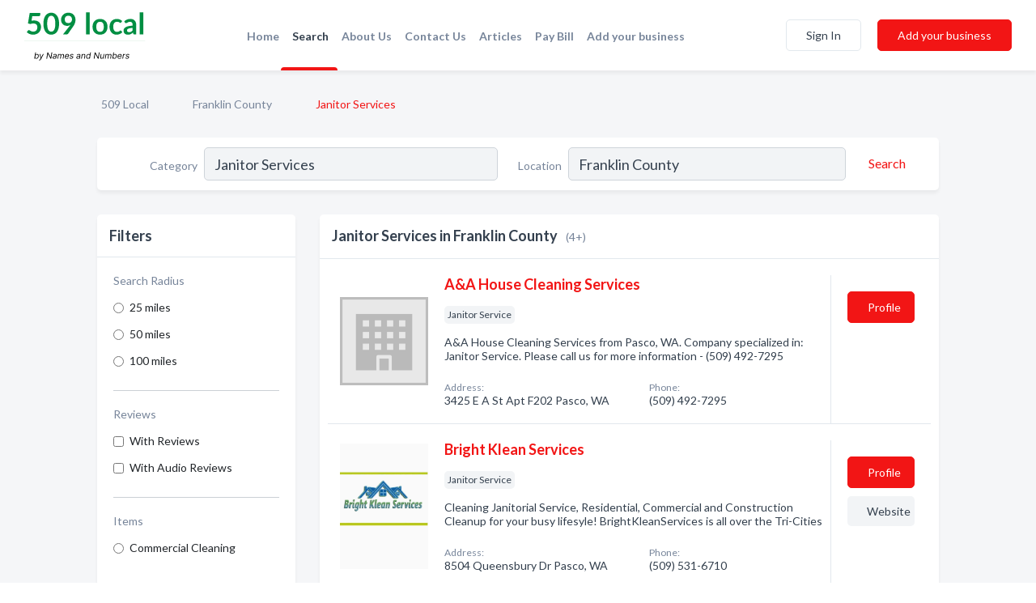

--- FILE ---
content_type: text/html; charset=utf-8
request_url: https://www.509-local.com/l/franklin-county/janitor-service
body_size: 5351
content:




<!DOCTYPE html>
<html lang="en">
    <head>
        <meta charset="utf-8">
        <meta name=viewport content="width=device-width, initial-scale=1">
        <meta http-equiv="X-UA-Compatible" content="IE=edge">
        <meta name="viewport" content="width=device-width, initial-scale=1, shrink-to-fit=no">
        <meta name="description" content="All Janitor Services in Franklin County - A&amp;A House Cleaning Services, Bright Klean Services, J&amp;J janitorial LLc, Temo&#x27;s Janitorial Services">
        <meta name="robots" content="index,follow" />
        <meta property="og:type" content="website" />
        <meta property="og:site_name" content="509 Local" />
        <meta property="og:title" content="Janitor Services in Franklin County - 509 Local">
        <meta property="og:description" content="All Janitor Services in Franklin County - A&amp;A House Cleaning Services, Bright Klean Services, J&amp;J janitorial LLc, Temo&#x27;s Janitorial Services">
        <meta property="og:url" content="https://www.509-local.com/l/franklin-county/janitor-service" />
        <meta property="og:image" content="https://d2pb7ntwkpu0oh.cloudfront.net">
        <link rel="canonical" href="https://www.509-local.com/l/franklin-county/janitor-service" />
        
        
<link rel="apple-touch-icon" sizes="180x180" href="https://d2pb7ntwkpu0oh.cloudfront.net/static/local509/images/favicon/apple-touch-icon.png">
<link rel="icon" type="image/png" sizes="32x32" href="https://d2pb7ntwkpu0oh.cloudfront.net/static/local509/images/favicon/favicon-32x32.png">
<link rel="icon" type="image/png" sizes="16x16" href="https://d2pb7ntwkpu0oh.cloudfront.net/static/local509/images/favicon/favicon-16x16.png">
<link rel="manifest" href="/static/local509/images/favicon/site.webmanifest">
<meta name="theme-color" content="#4caf50">
        



    <script async src="https://www.googletagmanager.com/gtag/js?id=G-SJV9MXKC3S"></script>


    <script async src="https://www.googletagmanager.com/gtag/js?id=UA-106048875-28"></script>




<script>
    window.dataLayer = window.dataLayer || [];
    function gtag(){dataLayer.push(arguments);}
    gtag('js', new Date());
    
    gtag('config', "G-SJV9MXKC3S");
    
    
     gtag('config', "UA-106048875-28");
    

</script>



        <!-- Google Tag Manager -->
        <!-- FB Pixel -->

        <title>Janitor Services in Franklin County - 509 Local</title>
        <script type="text/javascript"> window.CSRF_TOKEN = "ecjT6pke7mplHGHwbnAH4jHnJidnw9TxKxXa7qplzzFNu5c05AMeUlXJhOAEMI7l"; </script>
        <script>
    var cossd_info = {};
    cossd_info.page_tpye = 'location-category-page';
</script>
        
            <link rel="stylesheet" href="https://d2pb7ntwkpu0oh.cloudfront.net/static/local509/css/location_category-bundle.min.css?v=834142058988970" />
        
        
            <link rel="stylesheet" href="https://fonts.googleapis.com/css?family=Lato:400,700&amp;display=swap" />
        
        
        
            

<script type="application/ld+json">
    {
      "@context": "https://schema.org",
      "@type": "LocalBusiness",
      "name": "A&amp;A House Cleaning Services",
      
        "image": "https://d2pb7ntwkpu0oh.cloudfront.net/static/website/images/default-biz-logos/company-logo-placeholder.png",
      
      "@id": "/biz/16237/aa-house-cleaning-services"
      
        ,"telephone": "(509) 492-7295"
      
      
      
          ,"address": {
            "@type": "PostalAddress",
            "streetAddress": "3425 E A St Apt F202",
            "addressLocality": "Pasco",
            "addressRegion": "WA",
            
            "addressCountry": "US"
          }
      
      
          ,"geo": {
            "@type": "GeoCoordinates",
            "latitude": 46.2267141,
            "longitude": -119.0509987
          }
      
    }
</script>

<script type="application/ld+json">
    {
      "@context": "https://schema.org",
      "@type": "LocalBusiness",
      "name": "Bright Klean Services",
      
        "image": "https://d2pb7ntwkpu0oh.cloudfront.net/business-photos/1664631846417_bright-klean-services_picture.png",
      
      "@id": "/biz/16264/bright-klean-services"
      
        ,"telephone": "(509) 531-6710"
      
      
        ,"url": "https://www.brightkleanservices.com/"
      
      
          ,"address": {
            "@type": "PostalAddress",
            "streetAddress": "8504 Queensbury Dr",
            "addressLocality": "Pasco",
            "addressRegion": "WA",
            
            "addressCountry": "US"
          }
      
      
          ,"geo": {
            "@type": "GeoCoordinates",
            "latitude": 46.274785,
            "longitude": -119.201634
          }
      
    }
</script>

<script type="application/ld+json">
    {
      "@context": "https://schema.org",
      "@type": "LocalBusiness",
      "name": "J&amp;J janitorial LLc",
      
        "image": "https://d2pb7ntwkpu0oh.cloudfront.net/static/website/images/default-biz-logos/company-logo-placeholder.png",
      
      "@id": "/biz/16263/jj-janitorial-llc"
      
        ,"telephone": "(509) 851-7190"
      
      
        ,"url": "http://jandjjanitorial.com/"
      
      
          ,"address": {
            "@type": "PostalAddress",
            "streetAddress": "310 W Columbia St",
            "addressLocality": "Pasco",
            "addressRegion": "WA",
            
            "addressCountry": "US"
          }
      
      
          ,"geo": {
            "@type": "GeoCoordinates",
            "latitude": 46.230108,
            "longitude": -119.0885631
          }
      
    }
</script>

<script type="application/ld+json">
    {
      "@context": "https://schema.org",
      "@type": "LocalBusiness",
      "name": "Temo&#x27;s Janitorial Services",
      
        "image": "https://d2pb7ntwkpu0oh.cloudfront.net/static/website/images/default-biz-logos/company-logo-placeholder.png",
      
      "@id": "/biz/16260/temos-janitorial-services"
      
        ,"telephone": "(509) 543-9055"
      
      
      
          ,"address": {
            "@type": "PostalAddress",
            "streetAddress": "5012 Latimer Ct",
            "addressLocality": "Pasco",
            "addressRegion": "WA",
            
            "addressCountry": "US"
          }
      
      
          ,"geo": {
            "@type": "GeoCoordinates",
            "latitude": 46.272969,
            "longitude": -119.203569
          }
      
    }
</script>



        
        
        
        
        
            <script type="application/ld+json">
{
  "@context": "https://schema.org",
  "@type": "BreadcrumbList",
  "itemListElement": [
        
           {
            "@type": "ListItem",
            "position": 1,
            "item": {
                      "@id": "/",
                      "name": "509 Local"
                    }
           },
        
           {
            "@type": "ListItem",
            "position": 2,
            "item": {
                      "@id": "/counties/franklin-county",
                      "name": "Franklin County"
                    }
           },
        
           {
            "@type": "ListItem",
            "position": 3,
            "item": {
                      "@id": "https://www.509-local.com/l/franklin-county/janitor-service",
                      "name": "Janitor Services"
                    }
           }
        
    ]
}
</script>
        
    </head>

    <body class="location-category"
          >
        
    
<header role="banner"><nav class="navbar navbar-expand-lg">
    <a class="navbar-brand p-0" href="/" data-track-name="nblink-logo" data-event-category="navbar">
        
            <img src="https://d2pb7ntwkpu0oh.cloudfront.net/static/local509/images/other/509-local-logo.svg" alt="509 Local Logo">
        
    </a>
    <div class="collapse navbar-collapse navbar-text p-0 sliding-menu" id="navBarSlidingMenu">
        <ul class="navbar-nav m-auto">
            
                <li class="nav-item">
                    <a class="nav-link" href="/">Home</a>
                </li>
            
            
                <li class="nav-item active">
                    <a class="nav-link" href="#">Search</a>
                    <div class="navbar-highliter"></div>
                </li>
            
            
            
            
            <li class="nav-item ">
                <a class="nav-link" href="/about">About Us</a>
                
            </li>
            <li class="nav-item ">
                <a class="nav-link" href="/contact">Contact Us</a>
                
            </li>
            <li class="nav-item ">
                <a class="nav-link" href="/articles">Articles</a>
                
            </li>
            <li class="nav-item">
                <a class="nav-link" href="https://www.namesandnumbers.com/pay-bill" rel="nofollow">Pay Bill</a>
            </li>
            <li class="nav-item ">
                <a class="nav-link" href="/biz" data-track-name="nblink-add-biz" data-event-category="navbar">Add your business</a>
                
            </li>
        </ul>
        
            <form class="form-inline">
                
                    <button class="btn btn-login btn-outline-secondary" type="button" data-track-name="nblink-signin" data-event-category="navbar">Sign In</button>
                
                <a href="/biz" data-track-name="nblink-signup" data-event-category="navbar" class="btn btn-primary">Add your business</a>
            </form>
        
    </div>
    
        <button class="navbar-toggler" type="button" data-toggle="collapse" data-target="#navBarSlidingMenu"
                aria-controls="navBarSlidingMenu" aria-expanded="false" aria-label="Toggle navigation menu">
            <span class="iconify navbar-toggler-icon" data-icon="feather:menu" data-inline="false"></span>
        </button>
    
</nav></header>
    <main class="container-fluid search-results-body">
        <nav aria-label="breadcrumb" class="nav-breadcrumbs">
    <ol class="breadcrumb">
        
            
                <li class="breadcrumb-item"><a href="/" data-track-name="breadcrumb-link-click">509 Local</a></li>
                <li class="breadcrumb-item devider"><span class="iconify" data-icon="dashicons:arrow-right-alt2" data-inline="false"></span></li>
            
        
            
                <li class="breadcrumb-item"><a href="/counties/franklin-county" data-track-name="breadcrumb-link-click">Franklin County</a></li>
                <li class="breadcrumb-item devider"><span class="iconify" data-icon="dashicons:arrow-right-alt2" data-inline="false"></span></li>
            
        
            
                <li class="breadcrumb-item active" aria-current="page">Janitor Services</li>
            
        
    </ol>
</nav>
        
<form class="form-row default-white-block search-form" action="/search">
    <div class="col-sm-6 sf-col">
        <div class="icon-column search-icon-column">
            <span class="iconify" data-icon="ant-design:search-outline" data-inline="false"></span>
        </div>
        <label for="searchCategory">Category</label>
        <input name="category" type="text" class="form-control input-search-category" id="searchCategory"
               placeholder="e.g Trucking Companies" value="Janitor Services">
        <div class="icon-column filters-icon-column">
            <a href="#filtersBlockTitle"><span class="iconify" data-icon="jam:settings-alt" data-inline="false" data-rotate="90deg"></span></a>
        </div>
    </div>
    <div class="col-sm-6 sf-col">
        <label for="searchLocation">Location</label>
        <input name="location" type="text" class="form-control input-search-location" id="searchLocation"
               placeholder="Location" value="Franklin County">
        <button type="submit" class="btn btn-link" data-track-name="s-btn-search" aria-label="Search">
            <span class="text">Search</span><span class="iconify icon" data-icon="ant-design:search-outline" data-inline="false"></span>
        </button>
    </div>
</form>
        <div class="row search-results-filters">
            <div class="col-lg-3 order-last order-lg-first sp-big-block-left">
                
                
                    <aside class="default-white-block filters-block">
                        <header class="title" id="filtersBlockTitle">Filters</header>
                        <div class="content">
                            
                                <div class="filter-label">Search Radius</div>
<div class="form-check"
     data-track-name="s-filter-radius"
     data-event-category="filters"
     data-event-label="25m">
    <input class="form-check-input" type="radio" name="radius" id="radius1" value="25"
           >
    <label class="form-check-label" for="radius1">
        25 miles
    </label>
</div>
<div class="form-check"
     data-track-name="s-filter-radius"
     data-event-category="filters"
     data-event-label="50m">
    <input class="form-check-input" type="radio" name="radius" id="radius2" value="50"
           >
    <label class="form-check-label" for="radius2">
        50 miles
    </label>
</div>
<div class="form-check"
     data-track-name="s-filter-radius"
     data-event-category="filters"
     data-event-label="100m">
    <input class="form-check-input" type="radio" name="radius" id="radius3" value="100"
           >
    <label class="form-check-label" for="radius3">
        100 miles
    </label>
</div>
                                <hr>
                            
                            <div class="filter-label">Reviews</div>
<div class="form-check"
     data-track-name="s-filter-reviews"
     data-event-category="filters"
     data-event-label="reviews">
    <input class="form-check-input chb-reviews" type="checkbox" value="reviews" id="filterReviews"
            >
    <label class="form-check-label" for="filterReviews">
        With Reviews
    </label>
</div>
<div class="form-check"
     data-track-name="s-filter-reviews"
     data-event-category="filters"
     data-event-label="reviews">
    <input class="form-check-input chb-reviews" type="checkbox" value="audio-reviews" id="filterAudioReviews"
            >
    <label class="form-check-label" for="filterAudioReviews">
        With Audio Reviews
    </label>
</div>
                            <hr>

<div class="filter-label">Items</div>

    <div class="form-check">
        <input class="form-check-input ei-filter" type="radio" name="filterJobItems" id="item3929"
               value="3929" 
               filterid="3929" ei-filter-name="Commercial Cleaning">
        <label class="form-check-label" for="item3929">Commercial Cleaning</label>
    </div>


                        </div>
                    </aside>
                
                
                <aside class="default-white-block filters-block left-ad-block ad-block text-center">
                    <div class="position-relative d-inline-block"  id="square_ad">
                        <div class="ad-badge">Ad</div>
                    </div>
                </aside>
                <aside class="default-white-block filters-block links-block" >
                    <header class="title">Popular nearby</header>
                    <div class="content">
                        
                            <div class="links-title">Franklin County</div>
                            <ul class="left-links">
    
        <li><a href="/l/franklin-county/used-car-auto-dealers" data-track-name="s-nearby-link">Used Car Auto Dealers</a></li>
    
        <li><a href="/l/franklin-county/auto-glass" data-track-name="s-nearby-link">Auto Glass Stores</a></li>
    
        <li><a href="/l/franklin-county/auto-detailing" data-track-name="s-nearby-link">Auto Detailing</a></li>
    
        <li><a href="/l/franklin-county/carpet-cleaners" data-track-name="s-nearby-link">Carpet Cleaners</a></li>
    
        <li><a href="/l/franklin-county/auto-rental-leasing" data-track-name="s-nearby-link">Auto Rental Companies</a></li>
    
        <li><a href="/l/franklin-county/recreational-vehicle-dealers" data-track-name="s-nearby-link">Recreational Vehicle Dealers</a></li>
    
        <li><a href="/l/franklin-county/auto-towing" data-track-name="s-nearby-link">Auto Towing</a></li>
    
        <li><a href="/l/franklin-county/cell-phone-sales-service" data-track-name="s-nearby-link">Cell Phone Sales &amp; Service</a></li>
    
        <li><a href="/l/franklin-county/storage-services" data-track-name="s-nearby-link">Storage Services</a></li>
    
        <li><a href="/l/franklin-county/bakeries" data-track-name="s-nearby-link">Bakeries</a></li>
    
        <li><a href="/l/franklin-county/physicians-surgeons" data-track-name="s-nearby-link">Physicians</a></li>
    
</ul>
                        
                    </div>
                </aside>
                
                
                
            </div>
            <section class="col-lg-9 sp-big-block-right h-100">
                <div class="default-white-block search-results-block">
                    <header class="title-holder">
                        <h1>Janitor Services in Franklin County</h1><span class="search-result-count">(4+)</span>
                        
                        
                    </header>
                    <aside class="ad-leaderbaord ad-block" id="leaderboard_ad"></aside>
                    <div id="searchResultsListHolder">
                        
                            
                        
                        <ul class="search-results-biz-list">
                            
                            
                                
                                



<li class="search-result-biz row 
           "
    data-listing-view="s-listing-view" data-event-label="16237">
        <div class="col-md-2 my-auto biz-card-col col-logo">
            
                <picture class="biz-logo">
                    <source srcset="https://d2pb7ntwkpu0oh.cloudfront.net/static/website/images/default-biz-logos/company-logo-placeholder.webp" type="image/webp">
                    <source srcset="https://d2pb7ntwkpu0oh.cloudfront.net/static/website/images/default-biz-logos/company-logo-placeholder.png">
                    <img src="https://d2pb7ntwkpu0oh.cloudfront.net/static/website/images/default-biz-logos/company-logo-placeholder.png" alt="A&amp;A House Cleaning Services logo" class="biz-logo" >
                </picture>
            
        </div>
        <div class="col-md-8 biz-card-col biz-col-info">
            <div class="biz-name-holder">
                <a href="/biz/16237/aa-house-cleaning-services" data-track-name="s-open-profile-link"
                   data-event-category="biz-contact"
                   data-event-label="16237"><h2 class="biz-name">A&amp;A House Cleaning Services</h2></a>
            </div>
            
            
            
                <div class="categories-cloud-holder mobile-paddings">
                    
                    
                        <span class="categories-cloud">Janitor Service</span>
                    
                    
                </div>
            
            
            
                
                    <p class="biz-description mobile-paddings">
                        A&amp;A House Cleaning Services from Pasco, WA. Company specialized in: Janitor Service. Please call us for more information - (509) 492-7295
                    </p>
                
            
            
            
                <div class="row biz-address-phone-block mobile-paddings">
                    <div class="col-sm-6">
                        <div class="biz-card-label">Address:</div>
                        <address>
                            
                            
                            3425 E A St Apt F202 Pasco, WA</address>
                    </div>
                    <div class="col-sm-6">
                        <div class="biz-card-label">Phone:</div>
                        
                            <div class="biz-phone">(509) 492-7295</div>
                        
                    </div>
                </div>
            
            
        </div>
        <div class="col-md-2 biz-buttons biz-card-col">
            <a href="/biz/16237/aa-house-cleaning-services" class="btn btn-primary btn-biz-profile"
               data-track-name="s-open-profile-btn"
               data-event-category="biz-contact"
               data-event-label="16237">
                <span class="view-profile">View Profile</span><span class="profile">Profile</span>
            </a>
            
            
            
            
            
            
            
        </div>
        <div class="col-md-2 biz-buttons biz-card-col biz-buttons-call">
            
            
            
                <a href="tel:5094927295" class="btn btn-primary btn-biz-profile"
                   data-track-name="sbtn-call-business"
                   data-event-category="biz-contact"
                   data-event-label="16237">Сall</a>
            
            <a href="/biz/16237/aa-house-cleaning-services" class="btn btn-biz-website"
               data-track-name="s-open-profile-btn"
               data-event-category="biz-contact"
               data-event-label="16237">
                <span class="view-profile">View Profile</span>
            </a>
            
            
        </div>
</li>
                            
                                
                                



<li class="search-result-biz row 
           "
    data-listing-view="s-listing-view" data-event-label="16264">
        <div class="col-md-2 my-auto biz-card-col col-logo">
            
                <picture class="biz-logo">
                    <source srcset="https://d2pb7ntwkpu0oh.cloudfront.net/min/business-photos/1664631846417_bright-klean-services_picture.webp" type="image/webp">
                    <source srcset="https://d2pb7ntwkpu0oh.cloudfront.net/min/business-photos/1664631846417_bright-klean-services_picture.png">
                    <img src="https://d2pb7ntwkpu0oh.cloudfront.net/business-photos/1664631846417_bright-klean-services_picture.png" alt="Bright Klean Services logo" class="biz-logo" >
                </picture>
            
        </div>
        <div class="col-md-8 biz-card-col biz-col-info">
            <div class="biz-name-holder">
                <a href="/biz/16264/bright-klean-services" data-track-name="s-open-profile-link"
                   data-event-category="biz-contact"
                   data-event-label="16264"><h2 class="biz-name">Bright Klean Services</h2></a>
            </div>
            
            
            
                <div class="categories-cloud-holder mobile-paddings">
                    
                    
                        <span class="categories-cloud">Janitor Service</span>
                    
                    
                </div>
            
            
            
                
                    <p class="biz-description mobile-paddings">
                        Cleaning Janitorial Service, Residential, Commercial and Construction Cleanup for your busy lifesyle! BrightKleanServices is all over the Tri-Cities
                    </p>
                
            
            
            
                <div class="row biz-address-phone-block mobile-paddings">
                    <div class="col-sm-6">
                        <div class="biz-card-label">Address:</div>
                        <address>
                            
                            
                            8504 Queensbury Dr Pasco, WA</address>
                    </div>
                    <div class="col-sm-6">
                        <div class="biz-card-label">Phone:</div>
                        
                            <div class="biz-phone">(509) 531-6710</div>
                        
                    </div>
                </div>
            
            
        </div>
        <div class="col-md-2 biz-buttons biz-card-col">
            <a href="/biz/16264/bright-klean-services" class="btn btn-primary btn-biz-profile"
               data-track-name="s-open-profile-btn"
               data-event-category="biz-contact"
               data-event-label="16264">
                <span class="view-profile">View Profile</span><span class="profile">Profile</span>
            </a>
            
            
                <a href="https://www.brightkleanservices.com/" class="btn btn-primary btn-biz-website" rel="nofollow noopener" target="_blank"
                   data-track-name="s-open-website" data-event-category="biz-contact"
                   data-event-label="16264">Website</a>
            
            
            
            
            
            
        </div>
        <div class="col-md-2 biz-buttons biz-card-col biz-buttons-call">
            
            
            
                <a href="tel:5095316710" class="btn btn-primary btn-biz-profile"
                   data-track-name="sbtn-call-business"
                   data-event-category="biz-contact"
                   data-event-label="16264">Сall</a>
            
            <a href="/biz/16264/bright-klean-services" class="btn btn-biz-website"
               data-track-name="s-open-profile-btn"
               data-event-category="biz-contact"
               data-event-label="16264">
                <span class="view-profile">View Profile</span>
            </a>
            
            
        </div>
</li>
                            
                                
                                



<li class="search-result-biz row 
           "
    data-listing-view="s-listing-view" data-event-label="16263">
        <div class="col-md-2 my-auto biz-card-col col-logo">
            
                <picture class="biz-logo">
                    <source srcset="https://d2pb7ntwkpu0oh.cloudfront.net/static/website/images/default-biz-logos/company-logo-placeholder.webp" type="image/webp">
                    <source srcset="https://d2pb7ntwkpu0oh.cloudfront.net/static/website/images/default-biz-logos/company-logo-placeholder.png">
                    <img src="https://d2pb7ntwkpu0oh.cloudfront.net/static/website/images/default-biz-logos/company-logo-placeholder.png" alt="J&amp;J janitorial LLc logo" class="biz-logo" >
                </picture>
            
        </div>
        <div class="col-md-8 biz-card-col biz-col-info">
            <div class="biz-name-holder">
                <a href="/biz/16263/jj-janitorial-llc" data-track-name="s-open-profile-link"
                   data-event-category="biz-contact"
                   data-event-label="16263"><h2 class="biz-name">J&amp;J janitorial LLc</h2></a>
            </div>
            
            
            
                <div class="categories-cloud-holder mobile-paddings">
                    
                    
                        <span class="categories-cloud">Janitor Service</span>
                    
                    
                </div>
            
            
            
                
                    <p class="biz-description mobile-paddings">
                        We are a full service janitorial business that takes pride in what we do for you. You can count on J&amp;J Janitorial Services to not only meet, but exceed all your needs and requests. Learn more about the services we provide. Quotes are always free and always affordable...
                    </p>
                
            
            
            
                <div class="row biz-address-phone-block mobile-paddings">
                    <div class="col-sm-6">
                        <div class="biz-card-label">Address:</div>
                        <address>
                            
                            
                            310 W Columbia St Pasco, WA</address>
                    </div>
                    <div class="col-sm-6">
                        <div class="biz-card-label">Phone:</div>
                        
                            <div class="biz-phone">(509) 851-7190</div>
                        
                    </div>
                </div>
            
            
        </div>
        <div class="col-md-2 biz-buttons biz-card-col">
            <a href="/biz/16263/jj-janitorial-llc" class="btn btn-primary btn-biz-profile"
               data-track-name="s-open-profile-btn"
               data-event-category="biz-contact"
               data-event-label="16263">
                <span class="view-profile">View Profile</span><span class="profile">Profile</span>
            </a>
            
            
                <a href="http://jandjjanitorial.com/" class="btn btn-primary btn-biz-website" rel="nofollow noopener" target="_blank"
                   data-track-name="s-open-website" data-event-category="biz-contact"
                   data-event-label="16263">Website</a>
            
            
            
            
            
            
        </div>
        <div class="col-md-2 biz-buttons biz-card-col biz-buttons-call">
            
            
            
                <a href="tel:5098517190" class="btn btn-primary btn-biz-profile"
                   data-track-name="sbtn-call-business"
                   data-event-category="biz-contact"
                   data-event-label="16263">Сall</a>
            
            <a href="/biz/16263/jj-janitorial-llc" class="btn btn-biz-website"
               data-track-name="s-open-profile-btn"
               data-event-category="biz-contact"
               data-event-label="16263">
                <span class="view-profile">View Profile</span>
            </a>
            
            
        </div>
</li>
                            
                                
                                



<li class="search-result-biz row 
           "
    data-listing-view="s-listing-view" data-event-label="16260">
        <div class="col-md-2 my-auto biz-card-col col-logo">
            
                <picture class="biz-logo">
                    <source srcset="https://d2pb7ntwkpu0oh.cloudfront.net/static/website/images/default-biz-logos/company-logo-placeholder.webp" type="image/webp">
                    <source srcset="https://d2pb7ntwkpu0oh.cloudfront.net/static/website/images/default-biz-logos/company-logo-placeholder.png">
                    <img src="https://d2pb7ntwkpu0oh.cloudfront.net/static/website/images/default-biz-logos/company-logo-placeholder.png" alt="Temo&#x27;s Janitorial Services logo" class="biz-logo" >
                </picture>
            
        </div>
        <div class="col-md-8 biz-card-col biz-col-info">
            <div class="biz-name-holder">
                <a href="/biz/16260/temos-janitorial-services" data-track-name="s-open-profile-link"
                   data-event-category="biz-contact"
                   data-event-label="16260"><h2 class="biz-name">Temo&#x27;s Janitorial Services</h2></a>
            </div>
            
            
            
                <div class="categories-cloud-holder mobile-paddings">
                    
                    
                        <span class="categories-cloud">Janitor Service</span>
                    
                    
                </div>
            
            
            
                
                    <p class="biz-description mobile-paddings">
                        Temo&#x27;S Janitorial Services from Pasco, WA. Company specialized in: Janitor Service. Please call us for more information - (509) 543-9055
                    </p>
                
            
            
            
                <div class="row biz-address-phone-block mobile-paddings">
                    <div class="col-sm-6">
                        <div class="biz-card-label">Address:</div>
                        <address>
                            
                            
                            5012 Latimer Ct Pasco, WA</address>
                    </div>
                    <div class="col-sm-6">
                        <div class="biz-card-label">Phone:</div>
                        
                            <div class="biz-phone">(509) 543-9055</div>
                        
                    </div>
                </div>
            
            
        </div>
        <div class="col-md-2 biz-buttons biz-card-col">
            <a href="/biz/16260/temos-janitorial-services" class="btn btn-primary btn-biz-profile"
               data-track-name="s-open-profile-btn"
               data-event-category="biz-contact"
               data-event-label="16260">
                <span class="view-profile">View Profile</span><span class="profile">Profile</span>
            </a>
            
            
            
            
            
            
            
        </div>
        <div class="col-md-2 biz-buttons biz-card-col biz-buttons-call">
            
            
            
                <a href="tel:5095439055" class="btn btn-primary btn-biz-profile"
                   data-track-name="sbtn-call-business"
                   data-event-category="biz-contact"
                   data-event-label="16260">Сall</a>
            
            <a href="/biz/16260/temos-janitorial-services" class="btn btn-biz-website"
               data-track-name="s-open-profile-btn"
               data-event-category="biz-contact"
               data-event-label="16260">
                <span class="view-profile">View Profile</span>
            </a>
            
            
        </div>
</li>
                            
                        </ul>
                        
                        
                            <div class="more-search-results">
                                <a href="/search?location=Franklin%20County&category=Janitor%20Services"
                                   data-track-name="sp-see-more-biz">
                                    <button class="btn btn-primary">See More Businesses</button>
                                </a>
                            </div>
                        
                    </div>
                </div>
            </section>
            
                
<section class="bottom-hints order-last">
    <h2>Search results hints</h2>
    <div class="row">
        <div class="col-md-4 hint-col">
            <div class="default-white-block">
                <div class="hint-icon first"><span class="iconify" data-icon="gridicons:location" data-inline="false"></span>
                </div>
                <div class="hint-title">Location</div>
                <p class="hint-body">
                    We identified leading Janitor Services in Franklin County. Need more choices? Try widening your search to cover Everywhere.
                </p>
            </div>
        </div>
        <div class="col-md-4 hint-col">
            <div class="default-white-block">
                <div class="hint-icon second"><span class="iconify" data-icon="ant-design:folder-fill" data-inline="false"></span></div>
                <div class="hint-title">Category</div>
                <p class="hint-body">
                    This compilation contains solely Janitor Services and similar businesses. Every business listed includes at least one way to contact them, be it via phone, website, or email.
                </p>
            </div>
        </div>
        <div class="col-md-4 hint-col">
            <div class="default-white-block">
                <div class="hint-icon third"><span class="iconify" data-icon="octicon:verified" data-inline="false"></span></div>
                <div class="hint-title">Certified Profiles</div>
                <p class="hint-body">
                    You will notice that some businesses are marked with a "certified" badge. It indicates that they claimed their profile
                    and were certified by Names and Numbers.
                </p>
            </div>
        </div>
    </div>
</section>

                
            
        </div>
    </main>
    <script>
    var _search_data = {};
    _search_data.category = 'Janitor Services';
    _search_data.location = 'Franklin County';
    
    
    </script>
    <footer role="contentinfo">
    <h2>Add your business</h2>
    <p class="footer-subtitle">Grow Your Business with 509 Local</p>
    <div class="text-center">
        <a href="/biz" data-track-name="fadd-biz-button" data-event-category="footer"><button class="btn btn-primary btn-footer-add-business">Add your business</button></a>
    </div>
    <div class="footer-bottom-section">
        <ul class="list-inline footer-links">
            <li class="list-inline-item">
                <a href="/" data-track-name="fhome-link" data-event-category="footer">Home</a>
            </li>
            <li class="list-inline-item">
                <a href="/online-directories" data-track-name="fonline-directories"
                   data-event-category="footer">Online Directories</a>
            </li>
            <li class="list-inline-item">
                <a href="/about" >About Us</a>
            </li>
            <li class="list-inline-item">
                <a href="/contact" data-track-name="fcontact-us-link" data-event-category="footer">Contact Us</a>
            </li>
            <li class="list-inline-item">
                <a href="/terms">Terms</a>
            </li>
            <li class="list-inline-item">
                <a href="/privacy">Privacy</a>
            </li>
            <li class="list-inline-item">
                <a href="https://www.namesandnumbers.com/pay-bill" rel="nofollow">Pay Bill</a>
            </li>
        </ul>

        <hr>
        <div class="footer-copyright">
            <div class="d-inline-block d-mobile-hide">509 Local by <a href="https://business.namesandnumbers.com/" rel="nofollow">Names and Numbers</a></div>
            <div class="d-inline-block copyright-text">Copyright &copy; 2026 509-local.com All rights reserved.</div>
        </div>
    </div>
</footer>

        
            <script src="https://d2pb7ntwkpu0oh.cloudfront.net/static/local509/js/location_category-bundle.min.js?v=834142058988970"></script>
        
        
        
        
     </body>
</html>

--- FILE ---
content_type: image/svg+xml
request_url: https://d2pb7ntwkpu0oh.cloudfront.net/static/local509/images/other/509-local-logo.svg
body_size: 11334
content:
<svg width="1725" height="688" viewBox="0 0 1725 688" fill="none" xmlns="http://www.w3.org/2000/svg">
<path d="M103.149 121.944C109.894 120.54 116.358 119.557 122.542 118.996C128.725 118.294 134.698 117.943 140.459 117.943C156.48 117.943 170.603 120.33 182.829 125.104C195.055 129.877 205.314 136.477 213.605 144.901C221.896 153.326 228.15 163.224 232.366 174.597C236.581 185.83 238.689 197.975 238.689 211.033C238.689 227.18 235.809 241.923 230.047 255.262C224.426 268.601 216.556 280.044 206.438 289.592C196.32 298.999 184.304 306.3 170.392 311.495C156.62 316.691 141.583 319.288 125.282 319.288C115.726 319.288 106.662 318.305 98.0896 316.34C89.5173 314.374 81.4368 311.776 73.8482 308.547C66.4002 305.177 59.444 301.386 52.9796 297.174C46.6558 292.821 40.9643 288.258 35.9053 283.484L51.9256 261.37C55.2983 256.596 59.725 254.209 65.2057 254.209C68.7189 254.209 72.3024 255.332 75.9562 257.579C79.61 259.825 83.7556 262.282 88.3931 264.95C93.1711 267.618 98.722 270.075 105.046 272.322C111.51 274.568 119.239 275.691 128.233 275.691C137.789 275.691 146.221 274.147 153.528 271.058C160.836 267.969 166.879 263.686 171.657 258.211C176.575 252.594 180.229 245.995 182.618 238.413C185.148 230.691 186.412 222.336 186.412 213.35C186.412 196.782 181.564 183.864 171.868 174.597C162.312 165.19 148.118 160.486 129.287 160.486C114.813 160.486 99.9867 163.154 84.8095 168.49L52.3472 159.223L77.6425 11.3728H228.15V33.4871C228.15 40.9289 225.831 46.9664 221.193 51.5999C216.556 56.2334 208.686 58.5501 197.584 58.5501H113.899L103.149 121.944Z" fill="#018E42"/>
<path d="M496.101 163.646C496.101 190.183 493.22 213.28 487.458 232.937C481.837 252.454 473.968 268.601 463.849 281.378C453.872 294.155 441.997 303.703 428.225 310.021C414.594 316.199 399.838 319.288 383.958 319.288C368.079 319.288 353.323 316.199 339.693 310.021C326.202 303.703 314.468 294.155 304.49 281.378C294.513 268.601 286.713 252.454 281.092 232.937C275.471 213.28 272.66 190.183 272.66 163.646C272.66 136.968 275.471 113.871 281.092 94.3543C286.713 74.8376 294.513 58.6906 304.49 45.9135C314.468 33.1362 326.202 23.6587 339.693 17.4807C353.323 11.1624 368.079 8.00317 383.958 8.00317C399.838 8.00317 414.594 11.1624 428.225 17.4807C441.997 23.6587 453.872 33.1362 463.849 45.9135C473.968 58.6906 481.837 74.8376 487.458 94.3543C493.22 113.871 496.101 136.968 496.101 163.646ZM442.348 163.646C442.348 141.602 440.732 123.349 437.5 108.887C434.268 94.4245 429.912 82.911 424.431 74.3461C419.091 65.7812 412.907 59.8139 405.881 56.4441C398.855 52.9339 391.547 51.1788 383.958 51.1788C376.51 51.1788 369.273 52.9339 362.247 56.4441C355.361 59.8139 349.249 65.7812 343.909 74.3461C338.569 82.911 334.283 94.4245 331.05 108.887C327.959 123.349 326.413 141.602 326.413 163.646C326.413 185.69 327.959 203.943 331.05 218.405C334.283 232.867 338.569 244.38 343.909 252.945C349.249 261.51 355.361 267.548 362.247 271.058C369.273 274.428 376.51 276.113 383.958 276.113C391.547 276.113 398.855 274.428 405.881 271.058C412.907 267.548 419.091 261.51 424.431 252.945C429.912 244.38 434.268 232.867 437.5 218.405C440.732 203.943 442.348 185.69 442.348 163.646Z" fill="#018E42"/>
<path d="M576.238 102.779C576.238 119.768 580.594 132.756 589.307 141.742C598.16 150.588 610.668 155.011 626.828 155.011C635.26 155.011 642.779 153.677 649.383 151.009C655.988 148.341 661.539 144.691 666.036 140.057C670.533 135.424 673.906 129.948 676.154 123.629C678.543 117.311 679.738 110.501 679.738 103.2C679.738 94.9159 678.473 87.5445 675.944 81.0857C673.414 74.4865 669.83 68.9404 665.193 64.4474C660.556 59.9543 655.005 56.5143 648.54 54.1274C642.216 51.7404 635.26 50.547 627.672 50.547C619.802 50.547 612.705 51.8808 606.381 54.5486C600.058 57.0759 594.647 60.6563 590.15 65.2898C585.653 69.9233 582.21 75.4694 579.821 81.9282C577.432 88.2465 576.238 95.1967 576.238 102.779ZM645.378 197.765C647.767 194.816 650.016 191.938 652.124 189.13C654.232 186.322 656.269 183.513 658.237 180.705C651.21 185.198 643.481 188.638 635.049 191.025C626.618 193.272 617.764 194.395 608.489 194.395C597.95 194.395 587.621 192.57 577.503 188.919C567.384 185.269 558.391 179.793 550.521 172.491C542.651 165.05 536.257 155.923 531.339 145.112C526.561 134.16 524.172 121.383 524.172 106.78C524.172 93.1608 526.701 80.3837 531.76 68.449C536.819 56.5143 543.916 46.0539 553.05 37.0678C562.185 28.0815 573.146 20.9909 585.934 15.7958C598.723 10.6007 612.846 8.00317 628.304 8.00317C643.903 8.00317 657.885 10.4603 670.252 15.3746C682.759 20.2889 693.369 27.1689 702.082 36.0147C710.935 44.8604 717.681 55.4612 722.318 67.8172C727.096 80.1731 729.485 93.7225 729.485 108.465C729.485 117.873 728.642 126.789 726.956 135.213C725.41 143.638 723.161 151.781 720.21 159.644C717.259 167.367 713.676 174.949 709.46 182.39C705.244 189.832 700.536 197.203 695.337 204.505L625.564 303.913C623.175 307.283 619.591 310.162 614.813 312.549C610.035 314.795 604.625 315.918 598.582 315.918H550.732L645.378 197.765Z" fill="#018E42"/>
<path d="M932.16 2.94849V315.918H880.094V2.94849H932.16Z" fill="#018E42"/>
<path d="M1079.73 96.4604C1095.75 96.4604 1110.3 99.058 1123.37 104.253C1136.58 109.448 1147.82 116.82 1157.1 126.367C1166.51 135.915 1173.75 147.569 1178.81 161.329C1183.87 175.089 1186.4 190.464 1186.4 207.453C1186.4 224.583 1183.87 240.028 1178.81 253.788C1173.75 267.548 1166.51 279.272 1157.1 288.96C1147.82 298.648 1136.58 306.09 1123.37 311.285C1110.3 316.48 1095.75 319.078 1079.73 319.078C1063.57 319.078 1048.89 316.48 1035.68 311.285C1022.47 306.09 1011.16 298.648 1001.74 288.96C992.465 279.272 985.228 267.548 980.028 253.788C974.969 240.028 972.44 224.583 972.44 207.453C972.44 190.464 974.969 175.089 980.028 161.329C985.228 147.569 992.465 135.915 1001.74 126.367C1011.16 116.82 1022.47 109.448 1035.68 104.253C1048.89 99.058 1063.57 96.4604 1079.73 96.4604ZM1079.73 279.061C1097.72 279.061 1111 273.024 1119.57 260.949C1128.29 248.873 1132.64 231.182 1132.64 207.874C1132.64 184.567 1128.29 166.805 1119.57 154.589C1111 142.374 1097.72 136.266 1079.73 136.266C1061.47 136.266 1047.9 142.444 1039.05 154.8C1030.34 167.016 1025.98 184.707 1025.98 207.874C1025.98 231.042 1030.34 248.733 1039.05 260.949C1047.9 273.024 1061.47 279.061 1079.73 279.061Z" fill="#018E42"/>
<path d="M1381.05 145.533C1379.51 147.499 1377.96 149.043 1376.42 150.167C1375.01 151.29 1372.9 151.851 1370.09 151.851C1367.42 151.851 1364.82 151.079 1362.29 149.535C1359.76 147.85 1356.74 146.025 1353.23 144.059C1349.72 141.953 1345.5 140.127 1340.58 138.583C1335.8 136.898 1329.83 136.056 1322.66 136.056C1313.53 136.056 1305.52 137.74 1298.63 141.11C1291.75 144.34 1285.99 149.043 1281.35 155.221C1276.85 161.399 1273.48 168.911 1271.23 177.757C1268.98 186.462 1267.86 196.361 1267.86 207.453C1267.86 218.967 1269.05 229.216 1271.44 238.202C1273.97 247.189 1277.55 254.771 1282.19 260.949C1286.83 266.986 1292.45 271.62 1299.05 274.849C1305.66 277.938 1313.11 279.483 1321.4 279.483C1329.69 279.483 1336.37 278.5 1341.42 276.534C1346.62 274.428 1350.98 272.181 1354.49 269.794C1358.01 267.267 1361.03 265.02 1363.56 263.055C1366.23 260.949 1369.18 259.896 1372.41 259.896C1376.63 259.896 1379.79 261.51 1381.9 264.74L1396.86 283.695C1391.1 290.434 1384.85 296.121 1378.1 300.754C1371.36 305.247 1364.33 308.898 1357.02 311.706C1349.86 314.374 1342.41 316.269 1334.68 317.393C1327.09 318.516 1319.5 319.078 1311.91 319.078C1298.56 319.078 1285.99 316.62 1274.18 311.706C1262.38 306.651 1252.05 299.35 1243.19 289.802C1234.34 280.255 1227.31 268.601 1222.11 254.841C1217.06 240.94 1214.53 225.145 1214.53 207.453C1214.53 191.587 1216.77 176.914 1221.27 163.435C1225.91 149.816 1232.65 138.091 1241.51 128.263C1250.36 118.294 1261.32 110.501 1274.39 104.885C1287.46 99.2686 1302.5 96.4604 1319.5 96.4604C1335.66 96.4604 1349.79 99.058 1361.87 104.253C1374.1 109.448 1385.06 116.89 1394.76 126.578L1381.05 145.533Z" fill="#018E42"/>
<path d="M1543.75 223.67C1528.72 224.372 1516.07 225.706 1505.81 227.672C1495.55 229.497 1487.33 231.884 1481.15 234.833C1474.96 237.781 1470.54 241.221 1467.87 245.153C1465.2 249.084 1463.86 253.367 1463.86 258C1463.86 267.127 1466.53 273.656 1471.87 277.587C1477.35 281.518 1484.45 283.484 1493.16 283.484C1503.84 283.484 1513.05 281.589 1520.78 277.798C1528.65 273.866 1536.3 267.969 1543.75 260.106V223.67ZM1424.44 129.948C1449.32 107.202 1479.25 95.8286 1514.24 95.8286C1526.89 95.8286 1538.2 97.9347 1548.18 102.147C1558.16 106.219 1566.59 111.976 1573.47 119.417C1580.36 126.718 1585.56 135.494 1589.07 145.744C1592.73 155.994 1594.55 167.226 1594.55 179.442V315.918H1570.94C1566.03 315.918 1562.23 315.216 1559.56 313.812C1556.89 312.268 1554.78 309.249 1553.24 304.756L1548.6 289.171C1543.12 294.085 1537.78 298.438 1532.58 302.229C1527.38 305.879 1521.97 308.968 1516.35 311.496C1510.73 314.023 1504.68 315.918 1498.22 317.182C1491.9 318.586 1484.87 319.288 1477.14 319.288C1468.01 319.288 1459.57 318.095 1451.85 315.708C1444.12 313.18 1437.44 309.46 1431.82 304.545C1426.2 299.631 1421.84 293.523 1418.75 286.222C1415.66 278.921 1414.11 270.426 1414.11 260.738C1414.11 255.262 1415.03 249.856 1416.85 244.521C1418.68 239.045 1421.63 233.85 1425.71 228.936C1429.92 224.021 1435.33 219.388 1441.94 215.035C1448.54 210.682 1456.62 206.891 1466.18 203.662C1475.88 200.433 1487.12 197.835 1499.91 195.869C1512.69 193.763 1527.31 192.5 1543.75 192.078V179.442C1543.75 164.98 1540.66 154.309 1534.48 147.429C1528.29 140.408 1519.37 136.898 1507.71 136.898C1499.27 136.898 1492.25 137.881 1486.63 139.847C1481.15 141.812 1476.3 144.059 1472.08 146.586C1467.87 148.973 1464 151.149 1460.49 153.115C1457.12 155.081 1453.32 156.064 1449.11 156.064C1445.45 156.064 1442.36 155.151 1439.83 153.326C1437.3 151.36 1435.26 149.114 1433.72 146.586L1424.44 129.948Z" fill="#018E42"/>
<path d="M1696.29 2.94849V315.918H1644.22V2.94849H1696.29Z" fill="#018E42"/>
<path d="M0 405.429H1725" stroke="#018E42"/>
<path d="M142.114 659L156.602 571.727H166.659L161.375 603.943H162.227C163.136 602.807 164.401 601.358 166.02 599.597C167.639 597.807 169.813 596.216 172.54 594.824C175.267 593.403 178.761 592.693 183.023 592.693C188.534 592.693 193.151 594.071 196.872 596.827C200.622 599.582 203.25 603.489 204.756 608.545C206.29 613.602 206.489 619.568 205.352 626.443C204.216 633.375 202.043 639.384 198.832 644.469C195.651 649.526 191.73 653.446 187.071 656.23C182.44 658.986 177.398 660.364 171.943 660.364C167.739 660.364 164.486 659.668 162.185 658.276C159.912 656.855 158.236 655.25 157.156 653.46C156.105 651.642 155.295 650.136 154.727 648.943H153.534L151.83 659H142.114ZM157.455 626.273C156.659 631.216 156.673 635.577 157.497 639.355C158.321 643.105 159.955 646.045 162.398 648.176C164.841 650.278 168.08 651.33 172.114 651.33C176.318 651.33 180.011 650.222 183.193 648.006C186.375 645.761 188.989 642.75 191.034 638.972C193.08 635.165 194.5 630.932 195.295 626.273C196.034 621.67 196.006 617.523 195.21 613.83C194.443 610.108 192.824 607.168 190.352 605.009C187.909 602.821 184.557 601.727 180.295 601.727C176.205 601.727 172.582 602.764 169.429 604.838C166.304 606.884 163.719 609.753 161.673 613.446C159.656 617.111 158.25 621.386 157.455 626.273ZM215.409 683.545C213.705 683.545 212.199 683.403 210.892 683.119C209.614 682.864 208.733 682.608 208.25 682.352L212.341 673.489C214.67 674.114 216.744 674.298 218.562 674.043C220.409 673.815 222.156 672.92 223.804 671.358C225.48 669.824 227.227 667.409 229.045 664.114L231.858 659L218.733 593.545H229.216L238.591 645.875H239.273L266.034 593.545H277.369L237.227 668.46C235.352 671.955 233.293 674.81 231.048 677.026C228.804 679.241 226.375 680.875 223.761 681.926C221.148 683.006 218.364 683.545 215.409 683.545ZM398.541 571.727L384.053 659H373.825L337.689 590.477H336.837L325.416 659H314.848L329.337 571.727H339.564L375.871 640.42H376.723L388.143 571.727H398.541ZM422.927 660.534C418.779 660.534 415.143 659.753 412.018 658.19C408.893 656.599 406.577 654.312 405.072 651.33C403.566 648.318 403.154 644.682 403.836 640.42C404.489 636.67 405.754 633.631 407.629 631.301C409.504 628.943 411.776 627.097 414.447 625.761C417.146 624.398 420.043 623.389 423.14 622.736C426.265 622.054 429.376 621.528 432.472 621.159C436.506 620.648 439.788 620.25 442.316 619.966C444.844 619.682 446.748 619.213 448.026 618.56C449.305 617.906 450.086 616.784 450.37 615.193V614.852C451.052 610.676 450.498 607.423 448.708 605.094C446.918 602.736 443.722 601.557 439.12 601.557C434.347 601.557 430.356 602.608 427.146 604.71C423.935 606.812 421.563 609.057 420.029 611.443L411.165 608.034C413.495 604.057 416.279 600.96 419.518 598.744C422.756 596.5 426.151 594.937 429.702 594.057C433.254 593.148 436.677 592.693 439.972 592.693C442.075 592.693 444.447 592.949 447.089 593.46C449.731 593.943 452.202 594.952 454.504 596.486C456.833 598.02 458.58 600.335 459.745 603.432C460.938 606.528 461.109 610.676 460.256 615.875L453.097 659H443.04L444.575 650.136H444.063C443.154 651.557 441.762 653.077 439.887 654.696C438.04 656.315 435.697 657.693 432.856 658.83C430.043 659.966 426.734 660.534 422.927 660.534ZM425.825 651.5C429.802 651.5 433.282 650.719 436.265 649.156C439.276 647.594 441.691 645.577 443.509 643.105C445.356 640.634 446.506 638.034 446.961 635.307L448.495 626.102C447.984 626.614 446.975 627.082 445.469 627.509C443.964 627.906 442.259 628.261 440.356 628.574C438.481 628.858 436.648 629.114 434.859 629.341C433.097 629.54 431.677 629.71 430.597 629.852C427.927 630.193 425.384 630.747 422.969 631.514C420.583 632.253 418.566 633.375 416.918 634.881C415.299 636.358 414.29 638.375 413.893 640.932C413.296 644.426 414.134 647.068 416.407 648.858C418.68 650.619 421.819 651.5 425.825 651.5ZM471.453 659L482.362 593.545H492.078L490.374 603.773H491.226C493.186 600.278 495.842 597.565 499.195 595.634C502.575 593.673 506.396 592.693 510.658 592.693C514.919 592.693 518.342 593.673 520.928 595.634C523.513 597.565 525.317 600.278 526.339 603.773H527.021C529.237 600.364 532.192 597.665 535.885 595.676C539.607 593.688 543.811 592.693 548.499 592.693C554.294 592.693 558.754 594.526 561.879 598.19C565.033 601.855 565.97 607.523 564.692 615.193L557.362 659H547.305L554.635 615.193C555.402 610.335 554.635 606.884 552.334 604.838C550.061 602.764 547.135 601.727 543.555 601.727C538.953 601.727 535.161 603.105 532.178 605.861C529.195 608.616 527.362 612.125 526.68 616.386L519.521 659H509.294L516.794 614.17C517.391 610.42 516.68 607.409 514.663 605.136C512.646 602.864 509.72 601.727 505.885 601.727C503.271 601.727 500.714 602.437 498.214 603.858C495.714 605.25 493.57 607.182 491.78 609.653C489.99 612.097 488.839 614.909 488.328 618.091L481.51 659H471.453ZM603.023 660.364C596.744 660.364 591.56 658.972 587.469 656.188C583.378 653.375 580.523 649.455 578.903 644.426C577.284 639.369 577.028 633.489 578.136 626.784C579.244 620.08 581.446 614.17 584.741 609.057C588.037 603.915 592.142 599.909 597.057 597.04C601.972 594.142 607.369 592.693 613.25 592.693C616.659 592.693 619.94 593.261 623.094 594.398C626.247 595.534 628.974 597.381 631.276 599.938C633.577 602.466 635.182 605.818 636.091 609.994C637 614.17 636.943 619.312 635.92 625.42L635.239 629.682H584.784L586.148 620.989H626.375C627.028 617.295 626.858 614 625.864 611.102C624.898 608.205 623.207 605.918 620.793 604.241C618.406 602.565 615.381 601.727 611.716 601.727C607.938 601.727 604.415 602.75 601.148 604.795C597.881 606.812 595.153 609.369 592.966 612.466C590.778 615.534 589.415 618.659 588.875 621.841L587.682 629.341C586.83 634.767 586.957 639.085 588.065 642.295C589.202 645.506 591.176 647.821 593.989 649.241C596.801 650.634 600.324 651.33 604.557 651.33C607.256 651.33 609.741 650.96 612.014 650.222C614.287 649.455 616.318 648.318 618.108 646.812C619.898 645.278 621.403 643.375 622.625 641.102L631.83 643.83C630.267 647.125 628.065 650.023 625.224 652.523C622.412 654.994 619.116 656.926 615.338 658.318C611.588 659.682 607.483 660.364 603.023 660.364ZM700.714 608.205L691.169 610.761C690.828 609.227 690.232 607.75 689.379 606.33C688.555 604.881 687.277 603.702 685.544 602.793C683.839 601.855 681.51 601.386 678.555 601.386C674.55 601.386 671.07 602.31 668.115 604.156C665.161 605.974 663.47 608.29 663.044 611.102C662.618 613.574 663.186 615.548 664.749 617.026C666.311 618.503 668.925 619.71 672.589 620.648L681.964 623.034C687.589 624.483 691.595 626.656 693.982 629.554C696.396 632.423 697.22 636.159 696.453 640.761C695.828 644.511 694.195 647.864 691.553 650.818C688.911 653.773 685.53 656.102 681.411 657.807C677.291 659.511 672.703 660.364 667.646 660.364C660.913 660.364 655.601 658.915 651.709 656.017C647.817 653.091 645.743 648.858 645.487 643.318L655.544 640.932C655.8 644.426 657.05 647.068 659.294 648.858C661.567 650.619 664.749 651.5 668.839 651.5C673.527 651.5 677.433 650.506 680.558 648.517C683.683 646.5 685.459 644.085 685.885 641.273C686.311 638.972 685.857 637.054 684.521 635.52C683.214 633.986 680.942 632.835 677.703 632.068L667.305 629.511C661.51 628.062 657.447 625.847 655.118 622.864C652.817 619.881 652.05 616.131 652.817 611.614C653.442 607.92 655.033 604.653 657.589 601.812C660.175 598.972 663.413 596.741 667.305 595.122C671.226 593.503 675.487 592.693 680.089 592.693C686.567 592.693 691.411 594.114 694.621 596.955C697.831 599.767 699.862 603.517 700.714 608.205ZM761.364 660.534C757.217 660.534 753.58 659.753 750.455 658.19C747.33 656.599 745.015 654.312 743.509 651.33C742.004 648.318 741.592 644.682 742.273 640.42C742.927 636.67 744.191 633.631 746.066 631.301C747.941 628.943 750.214 627.097 752.884 625.761C755.583 624.398 758.481 623.389 761.577 622.736C764.702 622.054 767.813 621.528 770.91 621.159C774.944 620.648 778.225 620.25 780.754 619.966C783.282 619.682 785.185 619.213 786.464 618.56C787.742 617.906 788.523 616.784 788.808 615.193V614.852C789.489 610.676 788.935 607.423 787.146 605.094C785.356 602.736 782.16 601.557 777.558 601.557C772.785 601.557 768.793 602.608 765.583 604.71C762.373 606.812 760.001 609.057 758.467 611.443L749.603 608.034C751.933 604.057 754.717 600.96 757.955 598.744C761.194 596.5 764.589 594.937 768.14 594.057C771.691 593.148 775.114 592.693 778.41 592.693C780.512 592.693 782.884 592.949 785.526 593.46C788.168 593.943 790.64 594.952 792.941 596.486C795.271 598.02 797.018 600.335 798.183 603.432C799.376 606.528 799.546 610.676 798.694 615.875L791.535 659H781.478L783.012 650.136H782.501C781.592 651.557 780.2 653.077 778.325 654.696C776.478 656.315 774.134 657.693 771.293 658.83C768.481 659.966 765.171 660.534 761.364 660.534ZM764.262 651.5C768.239 651.5 771.719 650.719 774.702 649.156C777.714 647.594 780.129 645.577 781.947 643.105C783.793 640.634 784.944 638.034 785.398 635.307L786.933 626.102C786.421 626.614 785.413 627.082 783.907 627.509C782.401 627.906 780.697 628.261 778.793 628.574C776.918 628.858 775.086 629.114 773.296 629.341C771.535 629.54 770.114 629.71 769.035 629.852C766.364 630.193 763.822 630.747 761.407 631.514C759.021 632.253 757.004 633.375 755.356 634.881C753.737 636.358 752.728 638.375 752.33 640.932C751.734 644.426 752.572 647.068 754.844 648.858C757.117 650.619 760.256 651.5 764.262 651.5ZM826.425 619.625L819.947 659H809.891L820.8 593.545H830.516L828.811 603.773H829.663C831.709 600.449 834.479 597.778 837.973 595.761C841.467 593.716 845.686 592.693 850.629 592.693C855.004 592.693 858.697 593.602 861.709 595.42C864.749 597.21 866.893 599.938 868.143 603.602C869.422 607.239 869.607 611.841 868.697 617.409L861.709 659H851.652L858.47 618.091C859.322 612.977 858.655 608.972 856.467 606.074C854.308 603.176 850.885 601.727 846.197 601.727C842.959 601.727 839.962 602.423 837.206 603.815C834.479 605.207 832.163 607.239 830.26 609.909C828.385 612.58 827.107 615.818 826.425 619.625ZM904.717 660.364C899.234 660.364 894.631 658.986 890.91 656.23C887.188 653.446 884.56 649.526 883.026 644.469C881.521 639.384 881.336 633.375 882.472 626.443C883.637 619.568 885.81 613.602 888.992 608.545C892.202 603.489 896.137 599.582 900.796 596.827C905.455 594.071 910.54 592.693 916.052 592.693C920.313 592.693 923.566 593.403 925.81 594.824C928.083 596.216 929.731 597.807 930.754 599.597C931.776 601.358 932.558 602.807 933.097 603.943H933.95L939.319 571.727H949.376L934.887 659H925.171L926.876 648.943H925.683C924.745 650.136 923.438 651.642 921.762 653.46C920.086 655.25 917.87 656.855 915.114 658.276C912.387 659.668 908.921 660.364 904.717 660.364ZM907.188 651.33C911.222 651.33 914.83 650.278 918.012 648.176C921.222 646.045 923.893 643.105 926.023 639.355C928.154 635.577 929.631 631.216 930.455 626.273C931.279 621.386 931.251 617.111 930.37 613.446C929.489 609.753 927.799 606.884 925.299 604.838C922.799 602.764 919.489 601.727 915.37 601.727C911.137 601.727 907.458 602.821 904.333 605.009C901.208 607.168 898.665 610.108 896.705 613.83C894.745 617.523 893.381 621.67 892.614 626.273C891.847 630.932 891.833 635.165 892.572 638.972C893.31 642.75 894.873 645.761 897.259 648.006C899.674 650.222 902.984 651.33 907.188 651.33ZM1073.42 571.727L1058.94 659H1048.71L1012.57 590.477H1011.72L1000.3 659H989.731L1004.22 571.727H1014.45L1050.75 640.42H1051.61L1063.03 571.727H1073.42ZM1124.4 632.239L1130.88 593.545H1140.93L1130.03 659H1119.97L1121.84 647.92H1121.16C1119.12 651.244 1116.26 654.071 1112.6 656.401C1108.93 658.702 1104.63 659.852 1099.68 659.852C1095.59 659.852 1092.1 658.957 1089.2 657.168C1086.33 655.349 1084.29 652.622 1083.07 648.986C1081.87 645.321 1081.73 640.705 1082.64 635.136L1089.63 593.545H1099.68L1092.87 634.455C1092.1 639.227 1092.82 643.034 1095.04 645.875C1097.26 648.716 1100.45 650.136 1104.63 650.136C1107.13 650.136 1109.77 649.497 1112.55 648.219C1115.37 646.94 1117.87 644.98 1120.05 642.338C1122.27 639.696 1123.72 636.33 1124.4 632.239ZM1148.45 659L1159.35 593.545H1169.07L1167.37 603.773H1168.22C1170.18 600.278 1172.83 597.565 1176.19 595.634C1179.57 593.673 1183.39 592.693 1187.65 592.693C1191.91 592.693 1195.33 593.673 1197.92 595.634C1200.5 597.565 1202.31 600.278 1203.33 603.773H1204.01C1206.23 600.364 1209.18 597.665 1212.88 595.676C1216.6 593.688 1220.8 592.693 1225.49 592.693C1231.29 592.693 1235.75 594.526 1238.87 598.19C1242.02 601.855 1242.96 607.523 1241.68 615.193L1234.35 659H1224.3L1231.63 615.193C1232.39 610.335 1231.63 606.884 1229.33 604.838C1227.05 602.764 1224.13 601.727 1220.55 601.727C1215.95 601.727 1212.15 603.105 1209.17 605.861C1206.19 608.616 1204.35 612.125 1203.67 616.386L1196.51 659H1186.29L1193.79 614.17C1194.38 610.42 1193.67 607.409 1191.66 605.136C1189.64 602.864 1186.71 601.727 1182.88 601.727C1180.26 601.727 1177.71 602.437 1175.21 603.858C1172.71 605.25 1170.56 607.182 1168.77 609.653C1166.98 612.097 1165.83 614.909 1165.32 618.091L1158.5 659H1148.45ZM1254.11 659L1268.59 571.727H1278.65L1273.37 603.943H1274.22C1275.13 602.807 1276.39 601.358 1278.01 599.597C1279.63 597.807 1281.8 596.216 1284.53 594.824C1287.26 593.403 1290.75 592.693 1295.01 592.693C1300.53 592.693 1305.14 594.071 1308.86 596.827C1312.61 599.582 1315.24 603.489 1316.75 608.545C1318.28 613.602 1318.48 619.568 1317.34 626.443C1316.21 633.375 1314.03 639.384 1310.82 644.469C1307.64 649.526 1303.72 653.446 1299.06 656.23C1294.43 658.986 1289.39 660.364 1283.94 660.364C1279.73 660.364 1276.48 659.668 1274.18 658.276C1271.9 656.855 1270.23 655.25 1269.15 653.46C1268.1 651.642 1267.29 650.136 1266.72 648.943H1265.53L1263.82 659H1254.11ZM1269.45 626.273C1268.65 631.216 1268.67 635.577 1269.49 639.355C1270.31 643.105 1271.95 646.045 1274.39 648.176C1276.83 650.278 1280.07 651.33 1284.11 651.33C1288.31 651.33 1292 650.222 1295.19 648.006C1298.37 645.761 1300.98 642.75 1303.03 638.972C1305.07 635.165 1306.49 630.932 1307.29 626.273C1308.03 621.67 1308 617.523 1307.2 613.83C1306.44 610.108 1304.82 607.168 1302.34 605.009C1299.9 602.821 1296.55 601.727 1292.29 601.727C1288.2 601.727 1284.57 602.764 1281.42 604.838C1278.3 606.884 1275.71 609.753 1273.67 613.446C1271.65 617.111 1270.24 621.386 1269.45 626.273ZM1354.55 660.364C1348.27 660.364 1343.08 658.972 1338.99 656.188C1334.9 653.375 1332.05 649.455 1330.43 644.426C1328.81 639.369 1328.55 633.489 1329.66 626.784C1330.77 620.08 1332.97 614.17 1336.26 609.057C1339.56 603.915 1343.67 599.909 1348.58 597.04C1353.5 594.142 1358.89 592.693 1364.77 592.693C1368.18 592.693 1371.46 593.261 1374.62 594.398C1377.77 595.534 1380.5 597.381 1382.8 599.938C1385.1 602.466 1386.71 605.818 1387.61 609.994C1388.52 614.17 1388.47 619.312 1387.44 625.42L1386.76 629.682H1336.31L1337.67 620.989H1377.9C1378.55 617.295 1378.38 614 1377.39 611.102C1376.42 608.205 1374.73 605.918 1372.32 604.241C1369.93 602.565 1366.9 601.727 1363.24 601.727C1359.46 601.727 1355.94 602.75 1352.67 604.795C1349.4 606.812 1346.68 609.369 1344.49 612.466C1342.3 615.534 1340.94 618.659 1340.4 621.841L1339.21 629.341C1338.35 634.767 1338.48 639.085 1339.59 642.295C1340.73 645.506 1342.7 647.821 1345.51 649.241C1348.32 650.634 1351.85 651.33 1356.08 651.33C1358.78 651.33 1361.26 650.96 1363.54 650.222C1365.81 649.455 1367.84 648.318 1369.63 646.812C1371.42 645.278 1372.93 643.375 1374.15 641.102L1383.35 643.83C1381.79 647.125 1379.59 650.023 1376.75 652.523C1373.94 654.994 1370.64 656.926 1366.86 658.318C1363.11 659.682 1359.01 660.364 1354.55 660.364ZM1397.35 659L1408.26 593.545H1417.98L1416.27 603.432H1416.95C1418.66 600.193 1421.26 597.565 1424.75 595.548C1428.25 593.531 1431.95 592.523 1435.87 592.523C1436.64 592.523 1437.56 592.537 1438.64 592.565C1439.72 592.565 1440.56 592.608 1441.16 592.693L1439.45 602.92C1439.11 602.835 1438.35 602.707 1437.15 602.537C1435.96 602.338 1434.68 602.239 1433.32 602.239C1430.14 602.239 1427.2 602.906 1424.5 604.241C1421.8 605.548 1419.54 607.366 1417.72 609.696C1415.9 611.997 1414.74 614.625 1414.23 617.58L1407.41 659H1397.35ZM1497.12 608.205L1487.58 610.761C1487.23 609.227 1486.64 607.75 1485.79 606.33C1484.96 604.881 1483.68 603.702 1481.95 602.793C1480.25 601.855 1477.92 601.386 1474.96 601.386C1470.96 601.386 1467.48 602.31 1464.52 604.156C1461.57 605.974 1459.88 608.29 1459.45 611.102C1459.02 613.574 1459.59 615.548 1461.15 617.026C1462.72 618.503 1465.33 619.71 1469 620.648L1478.37 623.034C1484 624.483 1488 626.656 1490.39 629.554C1492.8 632.423 1493.63 636.159 1492.86 640.761C1492.23 644.511 1490.6 647.864 1487.96 650.818C1485.32 653.773 1481.94 656.102 1477.82 657.807C1473.7 659.511 1469.11 660.364 1464.05 660.364C1457.32 660.364 1452.01 658.915 1448.12 656.017C1444.22 653.091 1442.15 648.858 1441.89 643.318L1451.95 640.932C1452.21 644.426 1453.46 647.068 1455.7 648.858C1457.97 650.619 1461.15 651.5 1465.25 651.5C1469.93 651.5 1473.84 650.506 1476.96 648.517C1480.09 646.5 1481.87 644.085 1482.29 641.273C1482.72 638.972 1482.26 637.054 1480.93 635.52C1479.62 633.986 1477.35 632.835 1474.11 632.068L1463.71 629.511C1457.92 628.062 1453.85 625.847 1451.52 622.864C1449.22 619.881 1448.46 616.131 1449.22 611.614C1449.85 607.92 1451.44 604.653 1454 601.812C1456.58 598.972 1459.82 596.741 1463.71 595.122C1467.63 593.503 1471.89 592.693 1476.5 592.693C1482.97 592.693 1487.82 594.114 1491.03 596.955C1494.24 599.767 1496.27 603.517 1497.12 608.205Z" fill="black"/>
</svg>
